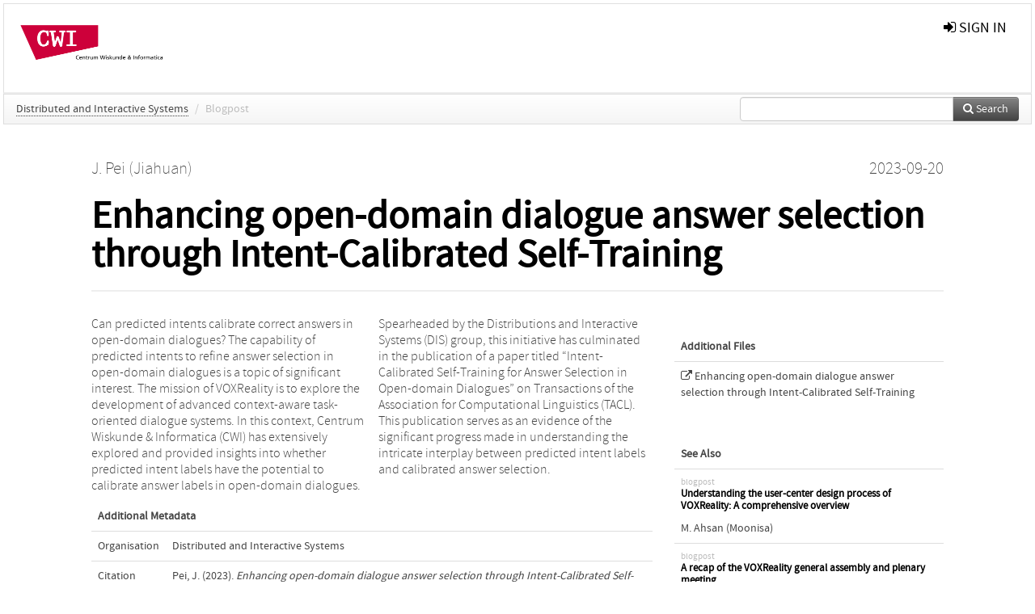

--- FILE ---
content_type: text/html; charset=UTF-8
request_url: https://ir.cwi.nl/pub/33534
body_size: 4361
content:
<!DOCTYPE html>
<html lang="en">
    <head>
      <title>
        
  Centrum Wiskunde &amp; Informatica:
  Enhancing open-domain dialogue answer selection through Intent-Calibrated Self-Training

      </title>
      <meta http-equiv="X-UA-Compatible" content="IE=edge"/>
      <meta http-equiv="Content-Type" content="text/html; charset=UTF-8"/>
      <meta name="viewport" content="width=device-width, initial-scale=1.0"/>
      
      <meta name="citation_title" content="Enhancing open-domain dialogue answer selection through Intent-Calibrated Self-Training"/>
      <meta name="citation_author" content="Pei, Jiahuan"/>
      <meta name="citation_date" content="2023/09/20"/>
      <meta name="citation_publication_date" content="2023/09/20"/>
      <meta name="citation_online_date" content="2023/09/20"/>
      
      
      
      
      
      
      
      
      
      <meta name="citation_abstract" content="Can predicted intents calibrate correct answers in open-domain dialogues?

The capability of predicted intents to refine answer selection in open-domain dialogues is a topic of significant interest.

The mission of VOXReality is to explore the development of advanced context-aware task-oriented dialogue systems. In this context, Centrum Wiskunde &amp; Informatica (CWI) has extensively explored and provided insights into whether predicted intent labels have the potential to calibrate answer labels in open-domain dialogues.

Spearheaded by the Distributions and Interactive Systems (DIS) group, this initiative has culminated in the publication of a paper titled “Intent-Calibrated Self-Training for Answer Selection in Open-domain Dialogues” on Transactions of the Association for Computational Linguistics (TACL).

This publication serves as an evidence of the significant progress made in understanding the intricate interplay between predicted intent labels and calibrated answer selection." />
      
      
      
      
      <link rel="alternate" type="application/rdf+xml" title="VIVO"
            href="https://ir.cwi.nl/pub/33534/rdf"/>

      <link rel="repository"
            href="https://ir.cwi.nl/"/>
      <link rel="me"
            href="https://ir.cwi.nl/pub/33534/"/>
      <link rel="view"
            href="https://ir.cwi.nl/pub/33534"/>
      
      <link
            rel="shortcut icon"
            type="image/x-icon"
            href="/static/img/favicon.ico"/>
      <link rel="stylesheet" type="text/css" href="/static/css/bundle-1.css"/>
      

      

      <script type="text/javascript" src="/static/js/bundle-1.js"></script>
      
      <!--[if lt IE 9]>
          <script src="/static/js/html5.js"></script>
      <![endif]-->
      <!--[if lt IE 10]>
          <script src="/static/js/jquery.placeholder.js"></script>
          <script type="text/javascript">
          $(document).ready(function(){$('input').placeholder()});
          </script>
      <![endif]-->
      
  

      
    </head>
    <body>
      <div id="wrap">
      <header>
      <div class="navbar" style="margin-bottom:0">
        <div class="navbar-inner">
          <div class="container">
            
            <a class="brand"
               style="padding:10px;width:200px" href="https://ir.cwi.nl/">
              <img
                   alt="university website"
                   style="width:100%" src="https://ir.cwi.nl/cwi.png"/>
            </a>
            <a class="hidden"
               href="https://ir.cwi.nl/year">Publications by Year</a>
            <ul class="nav">
              
            </ul>
            <ul class="nav pull-right">
              <li id="fat-menu" class="dropdown">
                
                
                
                
                <a
                   class="dropdown-toggle" href="https://ir.cwi.nl/login?next=/pub/33534">
                  <span class="icon-signin"></span> sign in
                </a>
              </li>
            </ul>
          </div>
        </div>
      </div>
      </header>
      <div id="breadcrumb" class="row-fluid">
        <div class="span12">
          
  <ul class="breadcrumb">
    <li>
      <a href="https://ir.cwi.nl/org/14">Distributed and Interactive Systems</a>
      <span class="divider">/</span>
    </li>
    
    
    
    
    
    <li class="active">Blogpost</li>
    <li class="pull-right">
      <div
      class="input-append search-box"
      style="margin-top:-5px">
    
    <label for="search-query-box" style="display:none">Search:</label>
    
    <input type="text"
           class="input-large search-input"
           id="search-query-box"
           style="width:250px"
           value=""
           name="query"/>
    <a class="btn btn-primary search-button"
       style="border-bottom:1px solid rgba(0, 0, 0, 0.25)" href="https://ir.cwi.nl/search#">
      <span class="icon-search"></span> Search
    </a>
  </div>
    </li>
  </ul>

        </div>
      </div>
      
        <div class="row-fluid">
          <div id="main-left" class="span1">
            
            
          </div>
          <div id="main" class="span10">
            <div id="content">
  <div class="page-header">
    <div class="clearfix">
      <p class="lead author-list pull-left">
        
          <span style="">
    <a href="https://ir.cwi.nl/ppl/15361">
      <span>J. Pei (Jiahuan)</span></a>
  </span>
        
        <br class="clearfix"/>
        
      </p>
      <p class="lead pub_type pull-right">
        <span>2023-09-20</span>
      </p>
    </div>
    
    
      <h1>Enhancing open-domain dialogue answer selection through Intent-Calibrated Self-Training</h1>
      
    
    <h2 style="display:none">Publication</h2>
    <h3 style="display:none">Publication</h3>
    
    
    
    
  </div>
  <div class="row-fluid">
    <div class="span8">
      <!-- abstract text -->
      
      <p class="abstract">Can predicted intents calibrate correct answers in open-domain dialogues?

The capability of predicted intents to refine answer selection in open-domain dialogues is a topic of significant interest.

The mission of VOXReality is to explore the development of advanced context-aware task-oriented dialogue systems. In this context, Centrum Wiskunde &amp; Informatica (CWI) has extensively explored and provided insights into whether predicted intent labels have the potential to calibrate answer labels in open-domain dialogues.

Spearheaded by the Distributions and Interactive Systems (DIS) group, this initiative has culminated in the publication of a paper titled “Intent-Calibrated Self-Training for Answer Selection in Open-domain Dialogues” on Transactions of the Association for Computational Linguistics (TACL).

This publication serves as an evidence of the significant progress made in understanding the intricate interplay between predicted intent labels and calibrated answer selection.</p>
      <!-- video player -->
      
      <div id="publication-metadata">
          <table class="table">
            <thead>
              <tr><th colspan="2" class="publiation-metadata-header">Additional Metadata</th></tr>
            </thead>
            <tbody>
              
	      <tr>
		<td class="publication-metadata-key">
		  
		  
		    Organisation
		  
		</td>
		<td>
		  <a href="https://ir.cwi.nl/org/14">Distributed and Interactive Systems</a>
		</td>
	      </tr>
              <tr>
                <td><span class="publication-metadata-key">Citation</span><br/>
                <div class="btn-group dropup" id="citation-menu">
                  <a class="btn dropdown-toggle btn-small"
                     id="citation-menu-button"
                     data-toggle="dropdown"
                     href="#">
                    APA Style
                    <span class="icon-chevron-up"></span>
                  </a>
                  <ul class="dropdown-menu">
                    <li>
                      <a href="#" class="citation-style-pub" data-citation-style="aaa">
                        AAA Style
                      </a>
                    </li>
                    <li>
                      <a href="#" class="citation-style-pub" data-citation-style="apa">
                        APA Style
                      </a>
                    </li>
                    <li>
                      <a href="#" class="citation-style-pub" data-citation-style="cell">
                        Cell Style
                      </a>
                    </li>
                    <li>
                      <a href="#" class="citation-style-pub" data-citation-style="chicago">
                        Chicago Style
                      </a>
                    </li>
                    <li>
                      <a href="#" class="citation-style-pub" data-citation-style="harvard">
                        Harvard Style
                      </a>
                    </li>
                    <li>
                      <a href="#" class="citation-style-pub" data-citation-style="ieee">
                        IEEE Style
                      </a>
                    </li>
                    <li>
                      <a href="#" class="citation-style-pub" data-citation-style="mla">
                        MLA Style
                      </a>
                    </li>
                    <li>
                      <a href="#" class="citation-style-pub" data-citation-style="nature">
                        Nature Style
                      </a>
                    </li>
                    <li>
                      <a href="#" class="citation-style-pub" data-citation-style="vancouver">
                        Vancouver Style
                      </a>
                    </li>
                    <li>
                      <a href="#" class="citation-style-pub" data-citation-style="american-institute-of-physics">
                        American-Institute-of-Physics Style
                      </a>
                    </li>
                    <li>
                      <a href="#" class="citation-style-pub" data-citation-style="council-of-science-editors">
                        Council-of-Science-Editors Style
                      </a>
                    </li>
                    <li class="divider"/>
                    <li>
                      <a href="#" class="citation-format-pub" data-citation-format="bibtex">
                        BibTex Format
                      </a>
                    </li>
                    <li>
                      <a href="#" class="citation-format-pub" data-citation-format="endnote">
                        Endnote Format
                      </a>
                    </li>
                    <li>
                      <a href="#" class="citation-format-pub" data-citation-format="ris">
                        RIS Format
                      </a>
                    </li>
                    <li>
                      <a href="#" class="citation-format-pub" data-citation-format="csl">
                        CSL Format
                      </a>
                    </li>
                    <li>
                      <a href="#" class="citation-format-pub" data-citation-format="dois only">
                        DOIs only Format
                      </a>
                    </li>
                  </ul>
                </div>
                </td>
                <td id="citation-text">
                  <div class="csl-bib-body"><div class="csl-entry">Pei, J.  (2023).  <em>Enhancing open-domain dialogue answer selection through Intent-Calibrated Self-Training</em>.</div></div>
                </td>
              </tr>
            </tbody>
          </table>
      </div>
    </div>
    <div class="span4">
      
      
      
      

      
      <div>
        <br/>
        <table class="table" id="additional_assets_table">
          <thead>
            <tr><th colspan="2">Additional Files</th></tr>
          </thead>
          <tbody>
            <tr>
              <td>
                <span class="icon-external-link"></span>
                <a href="https://ir.cwi.nl/pub/33534/Enhancing%20open-domain%20dialogue%20answer%20selection%20through%20Intent-Calibrated%20Self-Training" target="_blank">
                  <span>Enhancing open-domain dialogue answer selection through Intent-Calibrated Self-Training</span>
                </a>
                <span class="pull-right">
                  
                  
                  
                </span>
                
              </td>
            </tr>
          </tbody>
        </table>
      </div>
      
      <div>
        <br/>
        <table class="table" id="see_also_relations_table">
          <thead>
            <tr><th>See Also</tr>
          </thead>
          <tbody>
            <tr>
              <td>
                <div>
  
  <div>
  <h5>
    <small>blogpost</small><br/>
    <a href="https://ir.cwi.nl/pub/33511/">Understanding the user-center design process of VOXReality: A comprehensive overview</a>
  </h5>
  <div class="author-list clearfix">
    <span style="">
    <a href="https://ir.cwi.nl/ppl/15223">
      <span>M. Ahsan (Moonisa)</span></a>
  </span>
  </div>
  </div>
</div>
              </td>
            </tr>
            <tr>
              <td>
                <div>
  
  <div>
  <h5>
    <small>blogpost</small><br/>
    <a href="https://ir.cwi.nl/pub/33535/">A recap of the VOXReality general assembly and plenary meeting</a>
  </h5>
  <div class="author-list clearfix">
    <span style="">
    <a href="https://ir.cwi.nl/ppl/15223">
      <span>M. Ahsan (Moonisa)</span></a>
  </span>
  </div>
  </div>
</div>
              </td>
            </tr>
          </tbody>
        </table>
      </div>
      <br/>
    </div>
  </div>
</div>
            
          </div>
          <div id="main-right" class="span1">
            
            
          </div>
        </div>
      
      </div>
      <footer class="footer row-fluid">
        <div class="span10 offset1">
          <div class="row-fluid">
            <div class="span3">
              <a>
                <img alt="university website" src="https://ir.cwi.nl//cwi.png"/>
              </a>
              
              
              <ul class="unstyled">
                
              </ul>
              
            </div>
            <div class="span3">
              <ul class="unstyled">
                <li>
                  <div>
                    <h4>Address</h4>
                    <ul class="unstyled" style="margin-left:0">
                      <li>
                        <div class="lead" style="margin:4px">
                          <a href="http://www.cwi.nl">
                            
                            Centrum Wiskunde &amp; Informatica
                          </a>
                        </div>
                      </li>
                      <li>
                        <div class="lead" style="margin:4px">
                          <a href="http://www.cwi.nl">
                            
                            Science Park 123  | 1098 XG Amsterdam | the Netherlands
                          </a>
                        </div>
                      </li>
                    </ul>
                  </div>
                  
                </li>
              </ul>
            </div>
            <div class="span3">
              <ul class="unstyled">
                <li>
                  <div>
                    <h4>CWI researchers</h4>
                    <ul class="unstyled" style="margin-left:0">
                      <li>
                        <div class="lead" style="margin:4px">
                          <a href="/page/1">
                            <span class="icon-file"></span>
                            Register Your Work
                          </a>
                        </div>
                      </li>
                    </ul>
                  </div>
                  
                </li>
                <li>
                  <div>
                    <h4>Questions or comments?</h4>
                    <ul class="unstyled" style="margin-left:0">
                      <li>
                        <div class="lead" style="margin:4px">
                          <a href="mailto:repository@cwi.nl">
                            <span class="icon-envelope"></span>
                            repository@cwi.nl
                          </a>
                        </div>
                      </li>
                    </ul>
                  </div>
                  
                </li>
              </ul>
            </div>
          </div>

        </div>
            <div class="span1">
            <a href="http://www.artudis.com"
               class="pull-right"
               style="margin: 170px 20px 10px 10px">
               <img src="/static/img/logo/artudis_small.png" width="100" alt="artudis website"/>
            </a>
            </div>
      </footer>
      <div id="modal-workflow-editor"
           class="modal hide fade">
        <div class="modal-header">
          <button type="button"
                  class="close"
                  data-dismiss="modal"
                  aria-hidden="true">&times;</button>
          <h3 id="modal-workflow-header">Workflow</h3>
        </div>
        <div id="modal-workflow-form"></div>
      </div>
      <div id="modal-iframe"
           style="width:800px"
           class="modal hide fade">
        <div class="modal-header">
          <button type="button"
                  class="close"
                  data-dismiss="modal"
                  aria-hidden="true">&times;</button>
          <h3 id="modal-iframe-header">Workflow</h3>
        </div>
        <div>
          <iframe id="modal-iframe-body" src="" style="width:100%;height:500px" frameborder="0" ></iframe>
        </div>
      </div>
      <div id="add-content-modal"
           class="modal hide fade">
        <div class="modal-header">
          <button type="button"
                  class="close"
                  data-dismiss="modal"
                  aria-hidden="true">&times;</button>
          <h3 id="modal-edit-header">Add Content</h3>
        </div>
        <div class="modal-body">
          <div class="btn-group btn-group-vertical"
               style="width:100%;max-height:600px;overflow:auto">
	    
	    <br/>
	    
              <a
		 class="btn btn-large"
		 style="margin:auto;width:300px" href="https://ir.cwi.nl/user/add">User</a>
	    
              <a
		 class="btn btn-large"
		 style="margin:auto;width:300px" href="https://ir.cwi.nl/pub/add">Publication</a>
	    
              <a
		 class="btn btn-large"
		 style="margin:auto;width:300px" href="https://ir.cwi.nl/ppl/add">Person</a>
	    
              <a
		 class="btn btn-large"
		 style="margin:auto;width:300px" href="https://ir.cwi.nl/org/add">Organisation</a>
	    
              <a
		 class="btn btn-large"
		 style="margin:auto;width:300px" href="https://ir.cwi.nl/col/add">Collection</a>
	    
	  </div>
        </div>
        <div class="modal-footer">
          <a href="#"
             class="btn btn-primary"
             data-dismiss="modal">Close</a>
        </div>
      </div>
      
      
    </body>
</html>
